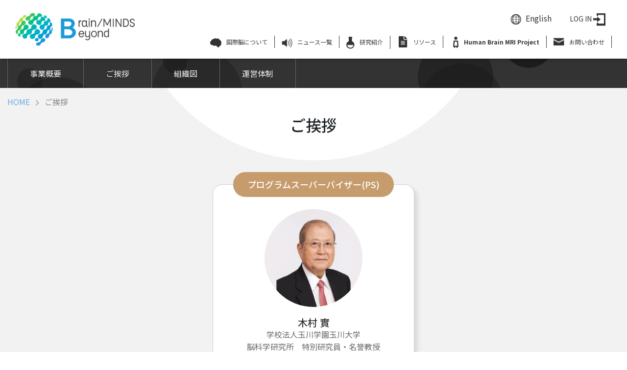

--- FILE ---
content_type: text/html; charset=UTF-8
request_url: https://brainminds-beyond.jp/ja/about/greeting.html
body_size: 24862
content:
<!doctype html>
<html lang="ja">
  <head>
    
<meta charset="utf-8">
<meta name="viewport" content="width=500, shrink-to-fit=no">
<meta name="description" content="世界の国家的プロジェクトとの連携を強化し、我が国の、ひいては世界の脳科学研究の飛躍的な発展に貢献することを目的として、平成30年6月より開始された、「戦略的国際脳科学研究推進プログラム」（国際脳）のホームページです。">
<link rel="shortcut icon" href="https://brainminds-beyond.jp/images/bmb_favicon.png">

<meta name="google-site-verification" content="8svNqXpVj7ikGLBgIu1fXWiqLtKh75XlGynA9xREy0U" />

<!-- Bootstrap core CSS -->
<link href="https://brainminds-beyond.jp/css/bootstrap.min.css" rel="stylesheet">
<link href="https://fonts.googleapis.com/css?family=Roboto" rel="stylesheet">
<link href="https://fonts.googleapis.com/css?family=Noto+Sans+JP:400,500,700&display=swap" rel="stylesheet">
<link href="https://brainminds-beyond.jp/css/style.css" rel="stylesheet">

<link rel="stylesheet" href="https://use.fontawesome.com/releases/v5.7.2/css/all.css" integrity="sha384-fnmOCqbTlWIlj8LyTjo7mOUStjsKC4pOpQbqyi7RrhN7udi9RwhKkMHpvLbHG9Sr" crossorigin="anonymous">

<!-- Global site tag (gtag.js) - Google Analytics -->
<script async src="https://www.googletagmanager.com/gtag/js?id=UA-140544405-1"></script>
<script>
  window.dataLayer = window.dataLayer || [];
  function gtag(){dataLayer.push(arguments);}
  gtag('js', new Date());

  gtag('config', 'UA-140544405-1');
</script>


<script src="https://ajax.googleapis.com/ajax/libs/jquery/3.3.1/jquery.min.js"></script>
  <script src="https://cdnjs.cloudflare.com/ajax/libs/popper.js/1.14.7/umd/popper.min.js" integrity="sha384-UO2eT0CpHqdSJQ6hJty5KVphtPhzWj9WO1clHTMGa3JDZwrnQq4sF86dIHNDz0W1" crossorigin="anonymous"></script>
  <script src="https://stackpath.bootstrapcdn.com/bootstrap/4.3.1/js/bootstrap.min.js" integrity="sha384-JjSmVgyd0p3pXB1rRibZUAYoIIy6OrQ6VrjIEaFf/nJGzIxFDsf4x0xIM+B07jRM" crossorigin="anonymous"></script>

    <title>Brain/MINDS Beyond - ご挨拶</title>
    <link href="https://brainminds-beyond.jp//css/subpage.css" rel="stylesheet">

  </head>
  <body>

  <script src="https://ajax.googleapis.com/ajax/libs/jquery/3.3.1/jquery.min.js"></script>

    <script>
$(function(){
    var url = location.href;
url = url.replace(/brainminds-beyond.jp\/ja/g,'brainminds-beyond.jp');
    $('.trans_lang_btn').attr('href',url);
});
</script>
<style>
@media (min-width: 992px){
.navbar-light .navbar-nav .nav-link {
    font-size: 12px;
    padding: 0px 14px;
}
}
</style>  

<nav class="navbar navbar-expand-lg navbar-light fixed-top">
    <div class="container">
      <a class="navbar-brand" href="https://brainminds-beyond.jp/ja/"><img src="https://brainminds-beyond.jp/img/logo.png" alt="国際脳"></a>
      <button class="navbar-toggler" type="button" data-toggle="collapse" data-target="#navbarsExample07" aria-controls="navbarsExample07" aria-expanded="false" aria-label="Toggle navigation">
        <span class="navbar-toggler-icon"></span>
      </button>
      <div class="collapse navbar-collapse" id="navbarsExample07">
        <ul class="navbar-nav mx-auto">
          <li class="nav-item">
          <a class="nav-link" href="https://brainminds-beyond.jp/ja/about/index.html"><img src="https://brainminds-beyond.jp/img/header_icon_01.png" alt="国際脳について">国際脳について</a>
          </li>
          <li class="nav-item">
            <a class="nav-link" href="https://brainminds-beyond.jp/ja/news/index.html"><img src="https://brainminds-beyond.jp/img/header_icon_02.png" alt="">ニュース一覧</a>
          </li>
          <li class="nav-item">
          <a class="nav-link" href="https://brainminds-beyond.jp/ja/research/group1/"><img src="https://brainminds-beyond.jp/img/header_icon_03.png" alt="">研究紹介</a>
          </li>
        <li class="nav-item">
            <a class="nav-link" href="https://brainminds-beyond.jp/ja/resources/"><img src="https://brainminds-beyond.jp/img/header_icon_resources.png" alt="" class="align-bottom">リソース</a>
          </li>
         <li class="nav-item">
         <a class="nav-link" href="https://hbm.brainminds-beyond.jp/ja/"><img src="https://brainminds-beyond.jp/img/header_icon_human.svg"  width="28" alt="" class="align-bottom" style="padding-right: 5px;"><b>Human Brain MRI Project</b> </a>
          </li>
          <li class="nav-item">
            <a class="nav-link" href="https://brainminds-beyond.jp/ja/contact/"><img src="https://brainminds-beyond.jp/img/header_icon_04.png" alt="" class="align-bottom">お問い合わせ</a>
          </li>

        
        </ul>
        <div class="container w_230 mr-0 ml-0 header_search_box">
          <div class="row justify-content-end">
            <div class="float-left w_130">
              <div class="cp_ipselect cp_sl01" style="border:0px;">
                <img src="https://brainminds-beyond.jp/img/header_icon_05.png" alt="国際脳英語ページ">
                <a href="" class="trans_lang_btn"  style="padding-left: 5px;">
                English
              </a>
              </div>
            </div>
          
            <div class="float-right w_100">
              <div class="header_login">
              <a href="https://brainminds-beyond.jp/staff_only/">
                  LOG IN
                  <img src="https://brainminds-beyond.jp/img/header_icon_06.png" alt="国際脳内部向けページ">
                </a>
              </div>
            </div>
          
          
          
          </div>
        <!--
          <div class="row">
            <form id="form4" action="自分のサイトURL" method="get" class="form-inline my-2 my-md-0">
              <input id="sbox4"  id="s" name="s" type="text" placeholder=""  class="form-control" aria-label="Search"/>
              <button id="sbtn4" type="submit"><img src="https://brainminds-beyond.jp/img/header_icon_07.png" alt="" class="search_icon"></button>
            </form>
          </div> -->
        
        </div><!-- container -->
      </div><!-- #navbarsExample07 -->
    </div><!-- container -->
  </nav>
<div class="sp_mode sp_nav">
    <ul class="list-group list-group-flush">
      <li class="list-group-item"><a href="https://brainminds-beyond.jp/ja/about/index.html" class="d-flex justify-content-between align-items-center">国際脳について<span class="badge badge-secondary badge-pill"><i class="fas fa-angle-right"></i></span></a></li>
      <li class="list-group-item"><a href="https://brainminds-beyond.jp/ja/news/index.html" class="d-flex justify-content-between align-items-center">ニュース一覧<span class="badge badge-secondary badge-pill"><i class="fas fa-angle-right"></i></span></a></li>
      <li class="list-group-item"><a href="https://brainminds-beyond.jp/ja/research/group1/" class="d-flex justify-content-between align-items-center">研究紹介<span class="badge badge-secondary badge-pill"><i class="fas fa-angle-right"></i></span></a></li>
      <li class="list-group-item"><a href="https://hbm.brainminds-beyond.jp/ja/" class="d-flex justify-content-between align-items-center">Human Brain MRI Project<span class="badge badge-secondary badge-pill"><i class="fas fa-angle-right"></i></span></a></li>

    <li class="list-group-item"><a href="https://brainminds-beyond.jp//contact/" class="d-flex justify-content-between align-items-center">お問い合わせ<span class="badge badge-secondary badge-pill"><i class="fas fa-angle-right"></i></span></a></li>

    <li class="list-group-item"><a href="" class="trans_lang_btn d-flex justify-content-between align-items-center">English<span class="badge badge-secondary badge-pill"><i class="fas fa-angle-right"></i></span></a></li>
      <li class="list-group-item"><a href="https://brainminds-beyond.jp/staff_only/" class="d-flex justify-content-between align-items-center">Log In<span class="badge badge-secondary badge-pill"><i class="fas fa-angle-right"></i></span></a></li>
</ul>
  </div><!-- sp_nav -->
  <div class="overray"></div>



<script>
$(function(){
  $('.navbar-toggler').click(function(){
    $('.sp_nav').toggleClass('open');
    $('.overray').toggleClass('on');
  });
  $('.overray').click(function(){
    $(this).toggleClass('on');
    $('.sp_nav').toggleClass('open');
  });
});
</script>
    
    <div id="about_wrap" class="bg_color_01 position-relative">

      <div class="sub_header_menu sub_header_menu_row_1" id="subpage_visual">
        <div class="container">
          <ul class="list-inline list-inline_1row">
            <a href="https://brainminds-beyond.jp/ja/about/" class="list-inline-item">事業概要</a>
            <a href="https://brainminds-beyond.jp/ja/about/greeting.html" class="list-inline-item">ご挨拶</a>
            <a href="https://brainminds-beyond.jp/ja/about/structure.html" class="list-inline-item">組織図</a>
            <a href="https://brainminds-beyond.jp/ja/about/organization.html" class="list-inline-item">運営体制</a>
          </ul>
        </div><!-- container -->
      </div><!-- sub_header_menu -->
      <script src="https://brainminds-beyond.jp/js/particles.js"></script>
      <script src="https://brainminds-beyond.jp/js/subpage_setting.js"></script>


      <div class="about_svg_bg position-absolute">
          <svg version="1.1" xmlns="http://www.w3.org/2000/svg" xmlns:xlink="http://www.w3.org/1999/xlink" x="0px" y="0px" viewBox="0 0 639.2 157.9" style="overflow:scroll;enable-background:new 0 0 639.2 157.9;" xml:space="preserve">
          <style type="text/css">
          .st0{fill:#FFFFFF;}
          </style>
          <defs>
          </defs>
          <g>
          <path class="st0" d="M0,0c73.5,96,189.3,157.9,319.6,157.9C449.9,157.9,565.7,96,639.2,0H0z"></path>
          </g>
          </svg>
        </div>

      <div class="container position-relative pt-3">
        <div class="bread_nav">
          <ul class="list-inline">
            <li class="list-inline-item">
              <a href="https://brainminds-beyond.jp/ja/">HOME</a>
            </li>
            <li class="list-inline-item">
              <img src="https://brainminds-beyond.jp/img/bread_arrow.png" alt="">
            </li>
            <li class="list-inline-item">
                ご挨拶
            </li>
          </ul>
        </div><!-- bread_nav パンくず -->
      </div><!-- container -->
    
   

      <div class="pb-4">
        <div class="container">
        <div class="greeting_title text-center position-relative">
            <h2>ご挨拶</h2>
          </div>
        
          <div class="position-relative">
            <div class="about_layout mx-auto">

                <div class="d-flex flex-row align-items-center justify-content-center flex-wrap">
	<div class="greeting_card">
		<h3 class="greeting_color_1 greeting_card_title">
			プログラムスーパーバイザー(PS)</h3>
		<div class="greeting_card_img">
			<img alt="kimura.png" class="rounded-circle" src="https://brainminds-beyond.jp/about/images/kimura.png" /></div>
		<!-- greeting_card_img -->
		<div class="greeting_card_info">
			<h3>
				木村&nbsp;實</h3>
			<p>
				学校法人玉川学園玉川大学<br />
				脳科学研究所　特別研究員・名誉教授<br />
				/ 京都府立医科大学　名誉教授</p>
		</div>
		<!-- greeting_card_info -->
		<div class="greeting_card_text">
			<p>
				「戦略的国際脳科学研究推進プログラム」は、欧米の国家的プロジェクトとの連携を強化し、 我が国の、ひいては世界の脳科 学研究の飛躍的な発展に貢献することを目的として、 2018年度 より開始いたしました。技術革新を足掛かりに、 全国の様々な研究拠点と国内外との連携によって、人間の「心」を脳の分子や回路レベルで理解し、 アルツハイマー病、統合失調症等の精神・ 神経疾患の診断や治療へとつながることを期待しております。</p>
		</div>
		<!-- greeting_card_text --></div>
	<!-- greeting_card --></div>
<div class="d-flex flex-row align-items-start justify-content-between flex-wrap">
	<div class="greeting_card" style="margin-top: 0px;">
		<h3 class="greeting_color_2 greeting_card_title">
			プログラムオフィサー(PO)</h3>
		<div class="greeting_card_img">
			<img alt="ootsuka.png" class="rounded-circle" src="https://brainminds-beyond.jp/about/images/ootsuka.png" /></div>
		<!-- greeting_card_img -->
		<div class="greeting_card_info">
			<h3>
				大塚 稔久</h3>
			<p>
				国立大学法人山梨大学<br />
				大学院総合研究部<br />
				教 授</p>
		</div>
		<!-- greeting_card_info -->
		<div class="greeting_card_text">
			<p>
				国際脳は、最先端イメージング、霊長類比較研究ならびにAI研究の各分野で活躍する研究者が参画し、 欧米や我が国を含むアジア諸国でスタートしている大型の脳科学研究との連携に資するような日本初の成果を目指します。 本プログラムの推進を通して、国民の皆様の脳科学に対する期待に応えられるように、プログラムオフィサーとしての責務を果たす所存です。 皆様のご理解とご支援をよろしくお願いいたします。</p>
		</div>
		<!-- greeting_card_text --></div>
	<!-- greeting_card -->
	<div class="greeting_card" style="margin-top: 0px;">
		<h3 class="greeting_color_2 greeting_card_title">
			プログラムオフィサー(PO)</h3>
		<div class="greeting_card_img">
			<img alt="kimura.png" class="rounded-circle" src="https://brainminds-beyond.jp/about/images/_MG_0517-35.png" /></div>
		<!-- greeting_card_img -->
		<div class="greeting_card_info">
			<h3>
				神庭&nbsp;重信</h3>
			<p>
				国立大学法人九州大学<br />
				名誉教授</p>
		</div>
		<!-- greeting_card_info -->
		<div class="greeting_card_text">
			<p>
				小児期から老年期にわたり、多くの方が発達障害、統合失調症、うつ病、アルツハイマー病などの精神・神経疾患を抱え、生活の質が大きく損なわれています。これらの疾患の解明と画期的な治療法の開発が希求されています。本プロジェクトのねらいは、国内はもとより、国際的にも脳科学研究を連携させることで、飛躍的な成果を生み出すことです。精神医学を専門とするプログラムオフィサーとして、この画期的な企画の推進に貢献したいと思います。</p>
		</div>
		<!-- greeting_card_text --></div>
	<!-- greeting_card -->
	<div class="greeting_card" style="margin-top: 0px;">
		<h3 class="greeting_color_2 greeting_card_title">
			プログラムオフィサー(PO)</h3>
		<div class="greeting_card_img">
			<img alt="matsuda.png" class="rounded-circle" src="https://brainminds-beyond.jp/about/images/matsuda.png" /></div>
		<!-- greeting_card_img -->
		<div class="greeting_card_info">
			<h3>
				松田 哲也</h3>
			<p>
				学校法人玉川学園<br />
				玉川大学 脳科学研究所 / 大学院脳科学研究科<br />
				教 授</p>
		</div>
		<!-- greeting_card_info -->
		<div class="greeting_card_text">
			<p>
				国際脳は、国際的視点に立った脳科学研究の推進を目指しています。 本プロジェクトを成功させるには、国際連携を積極的に進め、独創性が高く、 世界的に注目される研究を推進することが重要であると考えています。 そのためには、様々な分野の研究者を動員しオールジャパン体制でプロジェクトを推進することが必要となります。 プログラムオフィサーとしてその責務を果たしていく所存でございます。</p>
		</div>
		<!-- greeting_card_text --></div>
	<!-- greeting_card --></div>

                
            </div><!-- about_layout -->
          </div><!-- position-relative -->
        </div><!-- container -->
      </div><!-- border_bt_wrap -->
    
    
    


    </div><!-- #news_list_wrap -->
  
  <input type="hidden" id="pageid" value="4491" />
<input type="hidden" id="blogid" value="34" />

<footer>
  <div class="container pc_mode_footer position-relative">
    <div class="foot_arrow position-absolute">
      <img class="mb-2" src="https://brainminds-beyond.jp/img/bmb_foot_arrow.png" alt="">
    </div><!-- foot_arrow -->
    <div class="row">
      <div class="col-md-4 col-md">
        <a href="https://brainminds-beyond.jp/"><img class="mb-2" src="https://brainminds-beyond.jp/img/logo.png" alt=""></a>
        <a href="https://www.amed.go.jp/" target="_blank"><img class="mb-2" src="https://brainminds-beyond.jp/img/AMED_logo.png" alt=""></a>
      </div>
      
      <div class="col-md-5 col-md">
        <div class="row" id="link_list_wrap">
          <div class="col-4 col-md">
            <div class="link_block">
                <ul class="list-unstyled">
                  <li class="main">国際脳について</li>
                  <li><a href="https://brainminds-beyond.jp/ja/about/">事業概要</a></li>
                  <li><a href="https://brainminds-beyond.jp/ja/about/greeting.html">ご挨拶</a></li>
                  <li><a href="https://brainminds-beyond.jp/ja/about/structure.html">組織図</a></li>
                <li><a href="https://brainminds-beyond.jp/ja/about/structure.html">運営体制</a></li>
                </ul>
            </div>
            <div class="link_block">
                <ul class="list-unstyled">
                  <li class="main">ニュース</li>
                  <li><a href="https://brainminds-beyond.jp/ja/news/">ニュース一覧</a></li>
                </ul>
            </div>
            
          </div>
          <div class="col-4 col-md">
          
            <div class="link_block">
                <ul class="list-unstyled">
                  <li class="main">研究紹介</li>
                  <li><a href="https://brainminds-beyond.jp/ja/research/group1/">グループ1</a></li>
                  <li><a href="https://brainminds-beyond.jp/ja/research/group2/">グループ2</a></li>
                  <li><a href="https://brainminds-beyond.jp/ja/research/group3/">グループ3</a></li>
                  <li><a href="https://brainminds-beyond.jp/ja/research/innovative/">個別研究</a></li>
                  <li><a href="https://brainminds-beyond.jp/ja/research/task_list/">課題一覧</a></li>
                </ul>
            </div>
          <div class="link_block">
                <ul class="list-unstyled">
                  <li class="main">リソース</li>
                  <li><a href="https://brainminds-beyond.jp/ja/resources">リソース一覧</a></li>
                </ul>
            </div>
          
          </div>

          <div class="col-4 col-md">
              <div class="link_block">
                  <ul class="list-unstyled">
                    <li class="main">その他</li>
                  <li><a href="mailto:bmb-web@nips.ac.jp">お問い合わせ</a></li>
                    <li><a href="https://brainminds-beyond.jp/ja/sitemap.html">サイトマップ</a></li>
                    <li><a href="https://brainminds-beyond.jp/ja/sitepolicy.html">サイトポリシー</a></li>
                    <li><a href="https://brainminds-beyond.jp/ja/link.html">リンク</a></li>
                  </ul>
              </div>
            </div>


        </div>
      </div>
      <div class="col-md-3 col-md text-left">
        <div class="float-right f_right_box">
            <a href="https://bm1.brainminds.jp/" target="_blank"><img class="mb-4" src="https://brainminds-beyond.jp/img/Brain_MINDS.png" alt=""></a>
            <a href="http://www.internationalbraininitiative.org/" target="_blank"><img class="mb-4" src="https://brainminds-beyond.jp/img/IBI.png" alt=""></a>
        <a href="https://brainminds-beyond.jp/global_news/ja/" target="_blank"><img class="mb-4" src="https://brainminds-beyond.jp/img/NBPGN.png" alt=""></a>
        
        <a href="https://brainminds-beyond.jp/noukoko-sympo2022/" target="_blank"><img class="mb-4" src="https://brainminds-beyond.jp/images/noukoko-sympo2022_2.png" alt=""></a>
       

        </div>
      </div>

    </div>
    <div class="row">
        <div class="col-12 text-center f_robo" id="footer_copy">
            © Brain/MINDS Beyond All Rights Reserved.
        </div>
    </div>

  </div>





<div class="container position-relative">
  <div class="foot_arrow position-absolute sp_mode_footer">
    <img class="mb-2" src="https://brainminds-beyond.jp/img/bmb_foot_arrow.png" alt="">
  </div><!-- foot_arrow -->
  <ul class="accordion1 sp_mode_footer">
    <li>
        <p class="">国際脳について</p>
        <ul class="inner">
            <li class=""><a href="https://brainminds-beyond.jp/ja/about/">事業概要</a></li>
            <li class=""><a href="https://brainminds-beyond.jp/ja/about/greeting.html">ご挨拶</a></li>
            <li class=""><a href="https://brainminds-beyond.jp/ja/about/structure.html">組織図</a></li>
            <li><a href="https://brainminds-beyond.jp/ja/about/structure.html">運営体制</a></li>
        </ul>
    </li>
    <li>
        <p class="">ニュース</p>
        <ul class="inner">
            <li class=""><a href="https://brainminds-beyond.jp/ja/news/">ニュース一覧</a></li>
        </ul>
    </li>
    <li>
        <p class="">研究紹介</p>
        <ul class="inner">
            <li class=""><a href="https://brainminds-beyond.jp/ja/research/group1/">研究グループ1</a></li>
            <li class=""><a href="https://brainminds-beyond.jp/ja/research/group2/">研究グループ2</a></li>
            <li class=""><a href="https://brainminds-beyond.jp/ja/research/group3/">研究グループ3</a></li>
            <li class=""><a href="https://brainminds-beyond.jp/ja/research/innovative/">個別研究</a></li>
            <li class=""><a href="https://brainminds-beyond.jp/ja/research/task_list/">課題一覧</a></li>
        </ul>
    </li>
    <li>
        <p class="">その他</p>
        <ul class="inner">
        <li class=""><a href="mailto:bmb-web@nips.ac.jp">お問い合わせ</a></li>
            <li class=""><a href="https://brainminds-beyond.jp/ja/sitemap.html">サイトマップ</a></li>
            <li class=""><a href="https://brainminds-beyond.jp/ja/sitepolicy.html">サイトポリシー</a></li>
            <li class=""><a href="https://brainminds-beyond.jp/ja/link.html">リンク</a></li>
        </ul>
    </li>
  </ul><!-- sp_mode_footer -->
  <div class="sp_mode_footer">
    <div class="sp_bnr_sec">

      <div class="d-flex justify-content-between align-items-center mt-3 mb-3">
        <div class="sp_bnr">
            <a href="https://brainminds-beyond.jp/"><img class="" src="https://brainminds-beyond.jp/img/logo.png" alt=""></a>
        </div><!-- sp_bnr -->
        <div class="sp_bnr">
            <a href="https://www.amed.go.jp/" target="_blank"><img class="" src="https://brainminds-beyond.jp/img/AMED_logo.png" alt=""></a>
        </div><!-- sp_bnr -->
      </div><!-- flex -->

      <div class="sp_bnr_100 text-center">
        <a href="https://bm1.brainminds.jp/" target="_blank"><img class="" src="https://brainminds-beyond.jp/img/Brain_MINDS.png" alt=""></a>
      </div><!-- sp_bnr_100 -->
      <div class="sp_bnr_100 text-center">
        <a href="http://www.internationalbraininitiative.org/" target="_blank"><img class="" src="https://brainminds-beyond.jp/img/IBI.png" alt=""></a>
      </div><!-- sp_bnr_100 -->
      <div class="sp_bnr_100 text-center">
      <a href="https://brainminds-beyond.jp/global_news/ja/" target="_blank"><img class="" src="https://brainminds-beyond.jp/img/NBPGN.png" alt=""></a>
      </div><!-- sp_bnr_100 -->
    
    <div class="sp_bnr_100 text-center">
     <a href="https://brainminds-beyond.jp/noukoko-sympo2022/" target="_blank"><img class="mb-4" src="https://brainminds-beyond.jp/images/noukoko-sympo2022_2.png" alt=""></a>
      </div><!-- sp_bnr_100 -->
    
    
    </div><!-- sp_bnr_sec -->
  </div><!-- sp_mode_footer -->
  <p class="copyright_sp">© Brain/MINDS Beyond All Rights Reserved.</p>
</div><!-- container -->
  <script>
    $(function(){
  
      //.accordion1の中のp要素がクリックされたら
      $('.accordion1 p').click(function(){
        //クリックされた.accordion1の中のp要素に隣接するul要素が開いたり閉じたりする。
        $(this).next('ul').slideToggle();
      });
    
      $('.foot_arrow').click(function(){
        $('html, body').animate({scrollTop:0});
      });
    });
  </script>
</footer>
</body>
</html>


--- FILE ---
content_type: text/css
request_url: https://brainminds-beyond.jp/css/style.css
body_size: 8361
content:
a:hover{
  text-decoration: none;
  opacity: .7;
}
.w_100{
  width: 100px;
}
.w_130{
  width: 130px;
}
.w_230{
  width: 230px;
}
.w_50p{
  width: 50%;
}
.w_100p{
  width: 100%;
}
.mt_30{
  margin-top: 30px;
}
.mt_70{
  margin-top: 70px;
}
.pb_90{
  padding-bottom: 90px;
}
.p_50_0{
  padding: 50px 0px !important;
}
.p_0_50{
  padding: 0px 50px !important;
}
a{
  text-decoration: none;
}
nav{
  height:120px;
  background-color: #fff;
  z-index:3;
  font-size: 16px;
  color:#808080;
}
img {
    max-width: 100%;
}
.navbar-light .navbar-nav .nav-link {
  color:#333333;
  border-right: 1px solid #333333;
  line-height: 25px;
  padding: 0px 1.5vw;
  font-size: 1vw;
}
/* 992px以上の時のヘッダー */
@media (min-width: 992px){
  .navbar-light .navbar-nav .nav-link {
    font-size: 12px;
    padding: 0px 22px;
  }
}
.navbar-light .navbar-nav .nav-link img{
  max-height: 25px;
  padding-right: 10px;
}
body{
  height:100%;
}
/* ---- reset ---- */
body {
  margin: 0;
  padding-top: 120px;
  font: normal 75% 'Noto Sans JP','Noto Sans Japanese','游ゴシック体', 'Yu Gothic', 'YuGothic', 'ヒラギノ角ゴシック Pro', 'Hiragino Kaku Gothic Pro', 'メイリオ', 'Meiryo', 'Osaka', 'ＭＳ Ｐゴシック', 'MS PGothic', sans-serif;
}

.f_robo{
  font-family: 'Roboto', sans-serif;
}


@media (min-width: 576px){
  .container {
    max-width: 540px;
  }
  }
  @media (min-width: 768px){
  .container {
    max-width: 720px;
  }
  }
  @media (min-width: 992px){
  .container {
    max-width: 960px;
  }
  }
  @media (min-width: 1200px){
  .container {
    max-width: 1400px;
  }
  }

footer{
  background-color: #fff;
  position: relative;
  padding-top:75px;
  /* margin-top: 90px; */
}
#footer_copy{
  padding:25px;
  font-size:14px;
  color:#B3B3B3;
}
footer .link_block{
  border-left:4px solid #0097D9;
  padding-left:10px;
  margin-bottom: 50px;
}
footer ul{
  display: flex;
  flex-direction: column;
  flex-flow: column nowrap;
}
footer ul li{
  font-size: 16px;
  line-height: 1.1;
  padding-bottom: 16px;
}
footer ul li:last-child{
  padding-bottom: 0px;
}
footer li a{
  color:#808080;
}
footer li a:hover{
  opacity:0.8;
  color:#0097D9;
}
footer li.main a{
  color:#0097D9;
}
footer li.main{
  color:#0097D9;
}
footer a:hover{
  text-decoration: none;
}
#link_list_wrap{
  display: flex;
  flex-wrap: wrap;
}
footer .f_right_box{
  display:inline-grid;
}



/*******************
フリーワード検索フォームスタイル
*******************/
#form4{
  position:relative;
  max-width:300px;	
  margin-bottom:20px;
  padding-right: 41px;
}
#sbox4{
  height:40px;
  padding:0 10px; 
  border-radius: 15px 0 0 15px;
  outline:0;
  background:#e6e6e6;
  width: 190px;
  font-size: 16px;
}
#sbtn4{
  height:40px;
  width:40px;	
  position:absolute; 
  right: -1px; 
  top:0;
  background:#808080;
  color:#fff;
  border:none;
  border-radius:0 15px 15px 0;
}
#sbtn4 .search_icon{
  width:18px;	
  position:absolute;
  top:0;
  left:0;
  right: 0;
  bottom: 0;
  display: block;
  margin: auto;
}
#sbtn4:hover{
  color:#888;
}
/*******************
言語切り替えSelectBoxスタイル
*******************/
.cp_ipselect {
	overflow: hidden;
	width: 100%;
	margin: 10px 0 17px;
	text-align: center;
}
.cp_ipselect select {
	width: 95px;
	padding-right: 1em;
	cursor: pointer;
	text-indent: 0.01px;
	text-overflow: ellipsis;
	border: none;
	outline: none;
	background: transparent;
	background-image: none;
	box-shadow: none;
	-webkit-appearance: none;
  appearance: none;
  font-size: 14px;
}
.cp_ipselect select::-ms-expand {
    display: none;
}
.cp_ipselect.cp_sl01 {
	position: relative;
	border-radius: 2px;
  background: #ffffff;
  border-right: 1px solid #808080;
}
.cp_ipselect.cp_sl01 a{
color:#333333;
}
.cp_ipselect.cp_sl01 select {
	padding: 2.5px 0 2.5px 0;
	color: #666666;
}
.header_login{
  margin: 8px 0;
  text-align: center;
}
.header_login a{
  text-decoration: none;
  color: #333333;
  font-size: 14px;
  vertical-align: middle;
}


/******************************
パンくずリスト
******************************/
.bread_nav{
  position: relative;
  z-index: 1;
}

.bread_nav li,
.bread_nav li a{
  font-size: 16px;
}
.bread_nav li a{
  color: #6aaae4;
}
.bread_nav li{
  color: #808080;
}

/******************************
ページ背景色
******************************/
.bg_color_01{
  background-color: #f2f2f2;
}











/******************************
スマホ
******************************/

@media (max-width: 1400px){
  #navbarsExample07{
    display: flex;
    flex-wrap: wrap-reverse;
    justify-content: flex-end;
  }
  .header_search_box{
    width: 100%;
    display: flex;
    justify-content: flex-end;
    padding: 0;
    margin-bottom: 15px;
  }
  .header_search_box .row{
    margin: 0;
    margin-left: 15px;
  }
  #form4 {
    align-items: end;
  }
  .navbar-nav{
    justify-content: flex-end;
margin-left: 0!important;
    margin-right: 0!important;
  }
  #sbox4 {
    height: 35px;
    width: 150px;
  }
  #sbtn4 {
    height: 35px;
  }
  .header_login {
    margin: 5px 0;
  }
  .cp_ipselect {
    margin: 5px 0px;
  }
}

@media (max-width: 991px){
  #navbarsExample07 {
      display: none;
  }
}




.sp_mode_footer li {
        padding-bottom: 0px;
    }
    .sp_mode_footer li p{
      margin:0;
    }
    .sp_mode_footer .inner{
      padding:0;
    }
    .accordion1{background-color:#333333;color:#ffffff;}
    .accordion1 p{color:#ffffff;}
    .accordion1 li{border-bottom:1px solid #ffffff;}
    .accordion1 a{color:rgb(102, 102, 102);}
    .accordion1 {text-align: center;}
    .accordion1 .inner {display: none;}
    .accordion1 p{cursor: pointer; padding: 20px 0;}
    .accordion1 .inner{background-color:#ffffff;color:#333333;}
    .accordion1 .inner li{padding: 20px 0;border-bottom:1px solid #333333;}
    .accordion1 .inner li:last-of-type{border: none;}
    .accordion1 li:last-of-type .inner li:last-of-type{border-bottom:1px solid #333333;}
    .accordion1 .inner li{list-style:none;}
    .sp_mode_footer{
        display:none;
        list-style: none;
        padding:0;
        margin:0;
    }
    .sp_bnr{
      width:45%;
    }
    .sp_bnr img{
      width:100%;
    }
    .sp_bnr_100{
      width:100%;
      margin:25px 0;
    }
    .sp_bnr_100:last-of-type{
      margin-bottom:0;
    }
    .sp_bnr_100 img{
      /* width:60%; */
    }
    .copyright_sp{
      padding: 25px;
      font-size: 14px;
      color: #B3B3B3;
      text-align: center;
    }
.copyright_sp{
        display:none;
      }
    @media (max-width: 991px){
      .pc_mode_footer{
        display:none;
      }
      .sp_mode_footer{
        display:block;
      }
      .copyright_sp{
        display:block;
      }
      
    }

  .sp_nav {
    width: 312px;
    height: 100%;
    transition: all 0.2s;
    transform: translate(312px);
    position: fixed;
    top: 0;
    right: 0;
    z-index: 1000;
    background-color: #FFF;
    z-index:10;
  }
.sp_nav.open {
    transform: translate(0); 
  }
  .sp_nav ul{
    padding-top:120px;
  }
  .sp_nav ul li{
    list-style:none;
  }
  .sp_nav ul li a{
    font-size:18px;
    line-height:2;
    color:#333333;
  }
  .overray{
    width:100vw;
    height:100vh;
    background-color:rgb(0,0,0,0.7);
    z-index:2;
    position:fixed;
    top:0;
    display:none;
  }
  .overray.on{
    display:block;
  }


.foot_arrow{
  top:-120px;
  right:0;
  z-index:1;
}
.foot_arrow:hover{
  cursor: pointer;
}



.mb-6, .my-6 {
    margin-bottom: 5rem!important;
}
.mt-6, .my-6 {
    margin-top: 5rem!important;
}
.other_layout{
font-size: 16px;
}
.other_layout ul li{
  line-height: 1.9;
  font-size: 16px;
  list-style: none;
}


#float-box {
    position: absolute;
margin-left: 0;
    display: block;
z-index: 999;
    top: 16vw;
right:-500px;
}
#float-box .card{
       border-radius: 0px;
    border-top-left-radius: 10px;
    border: 1px solid #999;
    border-right: 0px;
    border-bottom-left-radius: 10px;

}
#float-box .card-body{
    padding: 15px;
}

#float-box .card .card-title {
       font-size: 1.2vw;
    color: #555;
    font-weight: bold;
}

#float-box p{
     font-size: 1vw;
    color: #555;
}
#float-box .card-header {
font-size: 1.4vw;
}
#float-box .btn {
font-size: 1vw;
}


.fixed-top {
    box-shadow: 0 8px 5px -6px rgba(0,0,0,.3);
}


@media (max-width: 991px){
 #float-box {
      display: none;
  }
}

--- FILE ---
content_type: text/css
request_url: https://brainminds-beyond.jp//css/subpage.css
body_size: 25612
content:
/* ---- particles.js container ---- */
#subpage_visual{
  width:100%;
  height:180px;
  margin:0 auto;
  background-color:#333333;
  position: relative;
}
#subpage_visual.sub_header_menu{
  height: auto; 
}

#subpage_visual h1{
  position: absolute;
  top: 60px;
  right: 0;
  left: 0;
  bottom: 0;
  margin: auto;
  color: #ffffff;
  text-align: center;
  font-weight: 200;
  font-size: 30px;
  z-index: 1;
  line-height: 1;
}
#subpage_visual h1 span{
  color: #b3b3b3;
  font-size: 16px;
}
#subpage_visual .container{
  /*position: absolute;*/
left:0;right:0;
    position: relative;
    z-index: 1;
}

/* ---- particles.js container ---- */

.card_bg{
  width: 80%;
  max-width: 1120px;
  position: relative;
  min-width: 0;
  word-wrap: break-word;
  background-color: #fff;
  background-clip: border-box;
  border: 1px solid #cccccc;
  border-radius: 20px;
  box-shadow: 7px 7px 10px 0px rgba(0,0,0,0.1);
  margin-bottom: 70px;
}
.card_bg_wide{
  width: 100%;
  max-width: 1400px;
  position: relative;
  min-width: 0;
  word-wrap: break-word;
  background-color: #fff;
  background-clip: border-box;
  border: 1px solid #cccccc;
  border-radius: 20px;
  box-shadow: 7px 7px 10px 0px rgba(0,0,0,0.1);
  margin-bottom: 70px;
  box-sizing: border-box;
    padding: 50px 3vw;
}
.news_list{
  display: none;
}
.news_tab{
  text-align: center;
  position: absolute;
  margin: 0 auto;
  left: 0;
  right: 0;
  top: -30px;
}
.news_tab li{
  background-color: #ffffff;
  color: #b3b3b3;
  border: 1px solid #b3b3b3;
  border-radius: 30px;
  padding: 16px 0;
  max-width: 200px;
  width: 20%;
  font-size: 18px;
}
.news_tab li.active{
  background-color: #333333;
  color: #ffffff;
  border: 1px solid #333333;
}
.news_tab li:hover{
  cursor: pointer;
  opacity: .7;
}
.news_box .news_content{
  min-height: 55px;
  border-bottom: 1px dashed #cccccc;
}
.news_box .news_content:last-of-type{
  border-bottom: none;
}
.news_box .news_content a{
  padding: 20px 18px;
}
.news_box .news_content a .content_date{
  width:  122px;
  text-align: center;
  color: #808080;
  font-size: 17px;
}
.news_box .news_content a .content_txt{
  font-size: 18px;
  color: #6aaae4;
  padding: 0 22px;
  max-width: 738px;
}
.news_box .news_content a .content_txt p{
  margin: 5px 0;
}
.news_box .news_content a .content_cat{
  width: 180px;
  text-align: center;
  border-radius: 35px;
  color: #ffffff;
  font-size: 18px;
  padding: 6px 0;
}
.news_box .news_content a .content_cat.cat_color_01{
  background-color: #52919a;
}
.news_box .news_content a .content_cat.cat_color_02{
  background-color: #c69c6d;
}
.news_box .news_content a .content_cat.cat_color_03{
  background-color: #ac3964;
}

.news_box .news_content a .content_cat.others{
  background-color: #52919a;
}
.news_box .news_content a .content_cat.outcomes{
  background-color: #c69c6d;
}
.news_box .news_content a .content_cat.event{
  background-color: #ac3964;
}
.news_box .news_content a .content_cat.resources{
  background-color: #529a59;
}

.news_box .news_content span{
  padding: 20px 18px;
}
.news_box .news_content span .content_date{
  width:  122px;
  text-align: center;
  color: #808080;
  font-size: 17px;
}
.news_box .news_content span .content_txt{
  font-size: 18px;
  color: #808080;
  padding: 0 22px;
  max-width: 738px;
}
.news_box .news_content span .content_txt p{
  margin: 5px 0;
}
.news_box .news_content span .content_cat{
  width: 180px;
  text-align: center;
  border-radius: 35px;
  color: #ffffff;
  font-size: 18px;
  padding: 6px 0;
}
.news_box .news_content span .content_cat.cat_color_01{
  background-color: #52919a;
}
.news_box .news_content span .content_cat.cat_color_02{
  background-color: #c69c6d;
}
.news_box .news_content span .content_cat.cat_color_03{
  background-color: #ac3964;
}

.news_box .news_content span .content_cat.others{
  background-color: #52919a;
}
.news_box .news_content span .content_cat.outcomes{
  background-color: #c69c6d;
}
.news_box .news_content span .content_cat.event{
  background-color: #ac3964;
}
.news_box .news_content span .content_cat.resources{
  background-color: #529a59;
}












.archive_list{
  width: 230px;
}
.archive_list ul{
  padding: 0;
}
.archive_list li{
  border: 1px solid #cccccc;
  text-align: center;
  list-style: none;
}
.archive_list li a{
  display: block;
  width: 100%;
  height: 100%;
  color: #666666;
  font-size: 18px;
  padding: 1rem 0;
  background-color: #ffffff;
}
.archive_list li.active{
  border: 1px solid #333333;
}
.archive_list li.active a{
  background-color: #333333;
  color: #ffffff;
}



.news_single{
  padding-bottom: 40px;
  color: #666666;
}
.news_single_cat_row{
  margin-top: 40px;
}
.news_single_cat_row .news_single_cat{
  color: #ffffff;
  text-align: center;
  border-radius: 0 35px 35px 0;
  font-size: 18px;
  padding: 16px 60px;
}
.news_single_cat_row .news_single_date{
  color: #808080;
  font-size: 18px;
  margin-left: 25px;
}
.news_single h1,
.news_single h2,
.news_single h3,
.news_single h4{
  font-weight: normal;
}
.news_single h1{
  padding: 64px 6%;
  color: #4d4d4d;
  font-size: 30px;
  margin: 0;
  color: #4d4d4d;
}
.news_single h2{
  border-bottom: 1px solid #cccccc;
  padding: 0 6%;
  position: relative;
  font-size: 24px;
  line-height: 40px;
  color: #333333;
}
.news_single h2::before{
  position: absolute;
  content: "";
  left: 0;
  bottom: 0;
  width: 35px;
  height: 100%;
}
.news_single h3{
  border-bottom: 1px dashed #cccccc;
  margin: 0 6%;
  font-size: 24px;
  color: #999999;
  line-height: 1.4;
  padding-bottom: 5px;
}
.news_single h4{
  margin: 0 6%;
  font-size: 16px;
  color: #999999;
  line-height: 1.9;
  padding-top: 30px;
}
.news_single .article_block{

  background-color: #fff;
  padding:20px 0;
margin: 22px 6%;
    border: 1px solid #ccc;
    border-radius: 10px;

}
.news_single .article_block h4{
  margin: 0 6%;
  font-size: 16px;
  color: #999999;
  line-height: 1.9;
  padding-top: 10px;
}
.news_single .article_block p{
  margin-top:0;
}
.news_single p{
  font-size: 16px;
  color: #666666;
  margin: 22px 6%;
  line-height: 1.9;
}
.news_single ul{
  margin: 25px 6%;
  padding: 0;
}
.news_single ul li{
  line-height: 1.9;
  font-size: 16px;
  padding-left:1em;
  text-indent:-1em;
  list-style: none;
}
.news_single ol {
    font-size: 14px;
    color: #666666;
    margin: 22px 6%;
    line-height: 1.9;
    padding-inline-start: 25px;
}
.news_single.others .news_single_cat_row .news_single_cat{
  background-color: #52919a;
}
.news_single.others h2::before{
  background-color: #52919a;
}
.news_single.others h4{
  color: #52919a;
}
.news_single.outcomes .news_single_cat_row .news_single_cat{
  background-color: #c69c6d;
}
.news_single.outcomes h2::before{
  background-color: #c69c6d;
}
.news_single.outcomes h4{
  color: #c69c6d;
}
.news_single.event .news_single_cat_row .news_single_cat{
  background-color: #c69c6d;
}
.news_single.event h2::before{
  background-color: #c69c6d;
}
.news_single.event h4{
  color: #c69c6d;
}
.news_single.resources .news_single_cat_row .news_single_cat{
  background-color: #529a59;
}
.news_single.resources h2::before{
  background-color: #529a59;
}
.news_single.resources h4{
  color: #529a59;
}




#about_wrap .archive_list{
  right: 0;
  top: 0;
}
.about_layout h1{
  margin: 35px auto;
  text-align: center;
}
.about_layout p{
  /*width: 57%;*/
  max-width: 1200px;
  font-size: 18px;
  line-height: 2;
  color: #666666;
  margin: 10px auto 10px;
}
.accordion1 p {
    color: #ffffff;
}

    
.about_layout p.mt60{
  margin-top: 60px;
}
.about_layout p.mb95{
  margin-bottom: 95px;
}
.border_bt_wrap{
  border-bottom: 1px solid #808080;
}


.sub_header_menu{
  background-color: #333333;
}
.sub_header_menu ul a:first-of-type{
  border-left: 1px solid #666666;
}
.sub_header_menu ul{
  font-size: 0;
  margin:0;
}
.sub_header_menu ul a.list-inline-item{
  color: #f2f2f2;
  text-align: center;
  font-size: 16px;
  padding: 18px 45px;
  border-right: 1px solid #666666;
  height: 60px;
  box-sizing: border-box;
  margin-right: 0;
}


.sub_header_menu ul a.list-inline-item:hover{
  border-bottom: 8px solid #999999;
  text-decoration: none;
}

.grouppage_title_style{
  flex-direction: column;
}
.grouppage_title_style p{
  margin: 0;
}
.grouppage_title_style .group_name{
  width:253px;
  font-size: 26px;
  color: #ffffff;
  padding: 21px 0;
}
.grouppage_title_style.innovative .group_name {
    width: 253px;
    font-size: 24px;
    color: #ffffff;
    padding: 0px ; 
    line-height: 1.0;
}
.grouppage_title_style .group_title{
  background-color: #ffffff;
  font-size: 26px;
  color: #4d4d4d;
  padding-left: 34px;
  flex: 1;
  min-height: 84px;  
}

.group_subtitle{
  text-align: center;
}
.group_subtitle .circle{
  border-radius: 40px;
  width: 80px;
  height: 80px;
  color: #ffffff;
  font-size: 28px;
  margin: 30px auto;
}
.group_subtitle p{
  font-size: 24px;
  color: #808080;
  line-height: 1.6;
}
.study_content{
  flex:1;
}
.study_title{
  margin-top: -80px;
  margin-left: -20px;
  margin-bottom: 20px;
  margin-right: -20px;
position: static !important;
}
.study_title h2{
  color: #ffffff;
  border-radius: 20px;
  padding: 14px 20px;
  font-size: 22px;
  background-color: #79a4a7;
  display: inline-block;
}
.core_organization_title {
  margin-top: -80px;
  margin-left: -20px;
  margin-bottom: 20px;
  margin-right: -20px;
position: static !important;
}
.core_organization_title h2{
  color: #ffffff;
  border-radius: 20px;
  padding: 14px 20px;
  font-size: 22px;
  background-color: #C69C6D;
  display: inline-block;
}

.study_content.noimg .study_content_profile{
  width: 450px;
}
.study_content.noimg .study_content_text{
  flex: 1;
}
.study_content.noimg .study_content_text p{
  padding-right: 0;
}



.link_btn{
  color: #fff;
  background-color: #d79300;
  font-size: 14px;
  padding: 10px 20px;
  border-radius: 40px;
  box-shadow: 1px 1px 2px 0px rgba(0,0,0,0.3);
  transition: all 0.2s linear;
  display: inline-block;
}
.link_btn:hover{
  box-shadow: 3px 3px 6px 0px rgba(0,0,0,0.3);
  color: #fff;
  text-decoration: none;
}

.about_link_btn {
    color: #fff;
    background-color: #9bb49b;
    font-size: 14px;
    padding: 10px 20px;
    border-radius: 40px;
    box-shadow: 1px 1px 2px 0px rgba(0,0,0,0.3);
    transition: all 0.2s linear;
    display: inline-block;
}

.about_link_btn:hover{
  box-shadow: 3px 3px 6px 0px rgba(0,0,0,0.3);
  color: #fff;
  text-decoration: none;
}

.about_layout .study_content  p {
    /* width: 57%; */
    max-width: 1200px;
    line-height: normal; 
    color: #666666;
    margin: 10px auto 10px;
}
about_layout.study_content p br{
  line-height: 1.8;
}


.study_content_profile .profile_img{
  width:  160px;
  height: 160px;
}
.study_content_profile .profile_img img{
  border-radius: 50%;
  width: 100%;
}
.study_content_profile .profile_info{
  padding: 0 30px;
  flex: 1;
}
.study_content_profile .profile_info h3{
  font-size: 20px;
  color: #333333;
}
.study_content_profile .profile_info p{
  font-size: 16px;
  color: #666666;
}
.study_content_text p{
  margin-top: 30px;
  padding-right: 60px;
  font-size: 16px;
  color: #666666;
}

.study_img{
  width: 500px;
}
.study_img img{
  width: 500px;
}


.grouppage_title_style.group_01{
  background:linear-gradient(90deg,#79a4a7 0%,#79a4a7 50%,#ffffff 50%,#ffffff 100%);
}
.grouppage_title_style.group_01 .group_name{
  background-color: #79a4a7;
}
.group_01 .group_subtitle .circle{
  background-color: #79a4a7;
}
.group_01 .study_title h2{
  background-color: #79a4a7;
}

.grouppage_title_style.group_02{
  background:linear-gradient(90deg,#d65d72 0%,#d65d72 50%,#ffffff 50%,#ffffff 100%);
}
.grouppage_title_style.group_02 .group_name{
  background-color: #d65d72;
}
.group_02 .group_subtitle .circle{
  background-color: #d65d72;
}
.group_02 .study_title h2{
  background-color: #d65d72;
}

.grouppage_title_style.group_03{
  background:linear-gradient(90deg,#799bd6 0%,#799bd6 50%,#ffffff 50%,#ffffff 100%);
}
.grouppage_title_style.group_03 .group_name{
  background-color: #799bd6;
}
.group_03 .group_subtitle .circle{
  background-color: #799bd6;
}
.group_03 .study_title h2{
  background-color: #799bd6;
}


.grouppage_title_style.innovative{
  background:linear-gradient(90deg,#d79300 0%,#d79300 50%,#ffffff 50%,#ffffff 100%);
}
.grouppage_title_style.innovative .group_name{
  background-color: #d79300;
}
.innovative .group_subtitle .circle{
  background-color: #d79300;
}
.innovative .study_title h2{
  background-color: #d79300;
}



.task_title h2{
  font-size: 32px;
  color: #333333;
  margin-top: 25px; 
}
.task_title p{
  font-size: 16px;
  color: #666666;
}
.task_title p span{
  color: #ff931e;
}
.task_group_left{
  width: 190px;
  background-color: #79a4a7;
  color: #ffffff;
  text-align: center;
  font-size: 18px;
  padding: 12px 0;
}
.task_group_color2 .task_group_left{
  background-color: #d65d72;
}
.task_group_color3 .task_group_left{
  background-color: #799bd6;
}
.task_group_color4 .task_group_left{
  background-color: #d79300;
}

.task_group_left p{
  margin: 0;
}
.task_group_right{
  flex: 1;
  margin-left: 25px;
}
.task_group_right h3{
  font-size: 22px;
  color: #666666;
  margin: 0;
}
.task_num_left{
  width: 190px;
  background-color: #e4eded;
  color: #ffffff;
  text-align: center;
  font-size: 18px;
  padding: 12px 0;
}
.task_num_left p{
  margin: 0;
}
.task_num_right{
  flex: 1;
  margin-left: 25px;
}
.task_num_right h3{
  font-size: 18px;
  color: #79a4a7;
  margin: 0;
  line-height: 1.7;
}
.task_num_color2 .task_num_left{
  background-color: #f7dee3;
}
.task_num_color3 .task_num_left{
  background-color: #e4ebf7;
}
.task_num_color1 .task_num_left p{
  color: #79a4a7;
}
.task_num_color2 .task_num_left p{
  color: #d65d72;
}
.task_num_color3 .task_num_left p{
  color: #799bd6;
}
.task_num_color2 .task_num_right h3{
  color: #d65d72;
}
.task_num_color3 .task_num_right h3{
  color: #799bd6;
}
.left_blank{
  width: 190px;
}
.right_table{
  margin-left: 25px;
  flex: 1;
}
.right_table h3{
  font-size: 18px;
  color: #666666;
  margin-bottom: 15px;
  margin-top: 30px;
  line-height: 1.6;
}
.right_table h3 a{
 color: #666666;
}
.researcher_task_wrap{
  box-sizing: border-box;
  border: 1px solid #cccccc;
}
.researcher_task_wrap p{
  margin: 0;
  font-size: 16px;
}
.researcher_task_wrap .researcher_name{
  background-color: #f2f2f2;
  width: 178px;
  padding: 12px 0px 12px 30px;
  box-sizing: border-box;
}
.researcher_task_wrap .researcher_name p{
  color: #4d4d4d;
}
.researcher_task_wrap .researcher_name p span{
  color: #ff931e;
}
.researcher_task_wrap .researcher_title p{
  color: #666666;
}

 .researcher_task_wrap .researcher_name {
    width: 240px;
    padding: 18px 0px 18px 30px;
}
    .task_num_right h3 {
    line-height: 1.2;
}
    .right_table h3 {
    line-height: 1.2;
}
    .researcher_task_wrap p {
    line-height: 1.2;
}
.researcher_task_wrap .researcher_title{
  flex: 1;
  padding: 0 30px;
}
.researcher_task_wrap .d-flex{
  border-bottom: 1px solid #cccccc;
}
.researcher_task_wrap .d-flex:last-of-type{
  border-bottom: none;
}
.dash_partition{
  border-bottom: none;
  border-top: 1px dashed #cccccc;
  margin: 40px 0;
}
.task_group{
  padding: 0 50px;
}
.task_num{
  padding: 0 50px;
}
.stydy_list{
  padding: 0 50px;
}
.stydy_list.first_4{
margin-top:-110px;
}

.about_svg_bg{
  top: 60px;
  left: 0;
  right: 0;
  margin: auto;
  text-align: center;
}
.greeting_title h2{
  font-size: 32px;
}



.greeting_card{
  width: 33%;
  max-width: 440px;
  border-radius: 20px;
  box-shadow: 7px 7px 10px 0px rgba(0,0,0,0.1);
  text-align: center;
  box-sizing: border-box;
  border: 1px solid #cccccc;
  margin-top: 95px;
  background-color: #ffffff;
  margin-bottom: 100px;
}
.greeting_card .greeting_card_img{
  margin-top: 25px;
}
.greeting_card .greeting_card_img img{
  width: 100%;
  max-width: 200px;
}
.greeting_card h3.greeting_card_title{
  width: 80%;
  max-width: 340px;
  margin: -26px auto 0;
  font-size: 18px;
  color: #ffffff;
  border-radius: 25px;
  padding: 15px 0;
}
.greeting_card .greeting_card_info{
  margin: 20px 0 0;
}
.greeting_card .greeting_card_info h3{
  font-size: 20px;
  color: #333333;
  margin: 0;
}
.greeting_card .greeting_card_info p{
  font-size: 16px;
  color: #666666;
  margin: 0;
  width: 100%; 
  line-height: 1.6; 
}
.greeting_card .greeting_card_text p{
  font-size: 16px;
  color: #666666;
  margin: 0;
  padding: 40px;
  text-align: left;
  width: 100%; 
  line-height: 1.6; 
}

.greeting_card h3.greeting_color_1{
  background-color: #c69c6d;
}
.greeting_card h3.greeting_color_2{
  background-color: #9bb49b;
}

.structure_img{
  padding: 85px 0;
}
.about_svg_bg svg{
    max-width: 600px;
  }

/*******************************
**  スマホ 
*******************************/
@media (max-width: 1200px){
  .study_img {
    width: 325px;
  }
  .study_img img {
    width: 325px;
  }
  .study_content.noimg .study_content_profile{
    width: 100%;
  }
}

@media (max-width: 991px){
  .sub_header_menu ul a.list-inline-item{
    color: #f2f2f2;
    text-align: center;
    font-size: 16px;
    border-right: 1px solid #666666;
    height: 60px;
    box-sizing: border-box;
    margin-right: 0;
    vertical-align: middle;
    display: inline-grid;
    align-items: center;
    position: relative;
    justify-content: center;
    padding: 0px 15px;
  }
  .sub_header_menu ul a.list-inline-item:hover{
    border-bottom: 0px solid #999999;
    background: linear-gradient(transparent 87%, #999999 87%);
    text-decoration: none;
  }
  .sub_header_menu ul.list-inline_2row a.list-inline-item{
    padding: 12px 15px;
  }
  .left_blank {
      width: 0;
  }
  .right_table {
      margin-left: 0px;
      flex: 1;
  }
  .study_img img {
      width: 325px;
  }
  .study_content_wrap{
    flex-wrap: wrap;
    margin-top: 30px;
  }
.stydy_list.first_4{
  margin-top:0px;
}
  .study_img {
      width: 100%;
  }
  .study_img img{
    width: 100%;
  }
  .study_content_text p {
    padding-right: 0;
  }
  .news_single{
    width: 100%;
  }
  .card_bg{
    width: 100%;
    margin-bottom: 25px;
  }
  .archive_list{
    width: 100%;
  }
  .greeting_card{
    width: 100%;
    max-width: 100%;
  }
  #subpage_visual.sub_header_menu.sub_header_menu_row_2 {
    /*height: 120px;*/
  }
  #subpage_visual.sub_header_menu.sub_header_menu_row_2 ul a.list-inline-item:nth-of-type(4){
    border-left: 1px solid #666666;
  }
.sub_header_menu ul a.list-inline-item:nth-of-type(4){
    border-left: 1px solid #666666;
  } 
  .p_lr_0_xs{
    padding-left: 0 !important;
    padding-right: 0 !important;
  }
  .sub_header_menu ul a.list-inline-item{
    width: 33%;
  }
.about_svg_bg {
    top: 120px;
    left: 0;
    right: 0;
    margin: auto;
    text-align: center;
}
  .sub_header_menu ul::after{
    content:"";
    display: block;
    width:33%;
  }
  .sub_header_menu.sub_header_menu_row_2{
    display: flex;
    flex-wrap: wrap;
    justify-content: space-between;
  }
.study_title {
    margin-top: -80px;
    margin-left: -20px;
    margin-bottom: 20px;
    margin-right: -20px;
    left: 0;
    display: block;
    position: static !important;
}
  
}


@media (max-width: 768px){


  .sub_header_menu ul a.list-inline-item {
      font-size: 15px;
  }
  
  .researcher_task_wrap .researcher_name {
      width: 100%;
  }
  .researcher_task_wrap .researcher_title {
      flex: 1;
      padding: 12px 30px;
  }
  .task_group_left {
    width: 100%;
  }
  .task_num_left {
    width: 100%;
  }
  .task_group_right {
      flex: 1;
      margin: 15px 0px;
  }
  .task_num_right {
    flex: 1;
    margin: 15px 0px;
  }
  .grouppage_title_style.group_01 {
    background: none;
  }
  .grouppage_title_style.group_02 {
    background: none;
  }
  .grouppage_title_style.group_03 {
    background: none;
  }
.grouppage_title_style.innovative {
    background: none;
  }
  .grouppage_title_style.group_01 .group_name {
    background-color: #79a4a7;
    width: 100%;
    text-align: center;
  }
  .grouppage_title_style.group_02 .group_name {
    background-color: #d65d72;
    width: 100%;
    text-align: center;
  }
  .grouppage_title_style.group_03 .group_name {
    background-color: #799bd6;
    width: 100%;
    text-align: center;
  }
.grouppage_title_style.innovative .group_name {
    background-color: #d79300;
    width: 100%;
    text-align: center;
    padding:21px 0px;
  }
  .grouppage_title_style .group_title {
    padding: 10px;
  }
  .news_single h2 {
    padding: 0;
    padding-left: 45px;
  }
  .news_tab li {
    border-radius: 50%;
    vertical-align: middle;
    max-width: 100px;
    width: 50%;
    height: 100px;
line-height: 60px;
  }
  .news_tab{
    position: static;
    border-bottom: 1px dashed #cccccc;
    margin-top: 1rem;
  }
  .news_content_first{
    display: none;
  }
  
}
@media (max-width: 600px){
  .about_svg_bg svg{
    max-width: 100%;
  }
}

@media (max-width: 576px){
.sub_header_menu ul a.list-inline-item {
      font-size: 13px;
  }
  .task_group{
    padding: 0 25px;
  }
  .task_num{
    padding: 0 25px;
  }
  .stydy_list{
    padding: 0 25px;
  } 
  .news_box .news_content a .content_txt {
    font-size: 18px;
    color: #6aaae4;
    padding: 0px;
    max-width: 738px;
  }
}

@media (max-width: 400px){
  .news_single_cat_row .news_single_date {
    margin-top: 15px;
  }
}


.particles-js-canvas-el{
 position: absolute;
top: 0;
}
.other_layout{
  font-size: 16px;
  color: #666666;
  margin: 22px 6%;
  line-height: 1.9;
}
.other_layout h3{
  color:#333333;
  font-size:1.5rem;
  margin-top:20px;
  padding-bottom:10px;
  border-bottom:1px solid #cccccc;
}
.other_layout ul li{
  list-style: disc
}

.other_layout ul.link_list {
  list-style: none;
}
.other_layout ul.link_list li:before {
  font-family: "Font Awesome 5 Free"; font-weight: 900; content: "\f105";
    margin-right: 5px;
}

#structure_mainimg{
                width:100%;
                height:auto;
                margin: 60px auto 10px;
                max-width: 1200px;
                /* width:1376px;
                height:1149px; */
              }

              #structure_mainimg .group{
                border-radius: 1vw;
                display: flex;
                flex-wrap: nowrap;
              }

              #structure_mainimg .group a{
                width: 25%;
              }






















ol.style2 {
					/* width: 57%; */
					max-width: 1200px;
					line-height: normal;
					color: #666666;
					margin: 10px auto 10px;
					font-size: 16px;
				}

				ol.style2>li {
					position: relative;
					line-height: 1.5em;
					padding: 0.5em 0.5em 0.5em 30px;
					color: #666;
					font-size: 100%;
				}

				ol.style2>ol {
					/* width: 57%; */
					max-width: 1200px;
					line-height: normal;
					color: #666666;
					margin: 10px auto 10px;
					font-size: 16px;
				}

				ol.style2>li:before {
					position: absolute;
					counter-increment: number;
					content: "●";
					display: inline-block;
					background: #fff;
					color: #888;
					font-family: 'Avenir', 'Arial Black', 'Arial', sans-serif;
					font-weight: bold;
					font-size: 24px;
					border-radius: 50%;
					left: 0;
					width: 16px;
					height: 16px;
					line-height: 24px;
					text-align: center;
					top: 16px;
					-webkit-transform: translateY(-50%);
					transform: translateY(-50%);
				}

				ol.style2>li>ol>li {
					position: relative;
					line-height: 1.5em;
					padding: 0.5em 0.5em 0.5em 30px;
					color: #999;
					font-size: 100%;
				}

				ol.style2>li>ol>li:before {
					position: absolute;
					counter-increment: number;
					content: counter(number, lower-roman);
					display: inline-block;
					background: #fff;
					color: #0E8DC9;
					font-family: 'Avenir', 'Arial Black', 'Arial', sans-serif;
					font-weight: bold;
					font-size: 100%;
					border-radius: 50%;
					left: 0;
					width: 20px;
					height: 20px;
					line-height: 20px;
					text-align: center;
					top: 20px;
					-webkit-transform: translateY(-50%);
					transform: translateY(-50%);
				}


				@media (max-width: 768px) {}

				ol {
					counter-reset: item;
					list-style-type: none;
					padding-left: 0;
					counter-reset: number;
					/*数字をリセット*/
					list-style-type: none !important;
					/*数字を一旦消す*/
				}

				ol>ul {}

				ol>li {
					position: relative;
					padding-left: 40px;
					line-height: 1.5em;
					padding: 0.5em 0.5em 0.5em 40px;
					color: #0E8DC9;
					font-size: 130%;
				}

				ol>li>ul {
					position: relative;
					padding-left: 40px;
					line-height: 1.5em;
					padding: 0.5em 0.5em 0.5em 40px;
					color: #666;
					font-size: 16px;
					padding-left: 0em;
					margin: 10px auto 10px;
				}

				ol>li:before {
					position: absolute;
					counter-increment: number;
					content: counter(number);
					/*以下数字のデザイン変える*/
					display: inline-block;
					background: #0E8DC9;
					color: white;
					font-family: 'Avenir', 'Arial Black', 'Arial', sans-serif;
					font-weight: bold;
					font-size: 15px;
					border-radius: 50%;
					left: 0;
					width: 25px;
					height: 25px;
					line-height: 25px;
					text-align: center;
					/*以下 上下中央寄せのため*/
					top: 25px;
					-webkit-transform: translateY(-50%);
					transform: translateY(-50%);
				}

				.about_layout .study_content ol {
					/* width: 57%; */
					max-width: 1200px;
					line-height: normal;
					color: #666666;
					margin: 10px auto 10px;
					font-size: 16px;
				}

				.about_layout .study_content ul {
					list-style: none;
				}

				.about_layout .study_content ul li {
					list-style: none;
				}

--- FILE ---
content_type: application/javascript
request_url: https://brainminds-beyond.jp/js/subpage_setting.js
body_size: 4765
content:
particlesJS('subpage_visual',{
  "particles":{
 
//--シェイプの設定----------
      "number":{
        "value":20, //シェイプの数
        "density":{
          "enable":true, //シェイプの密集度を変更するか否か
          "value_area":200 //シェイプの密集度
        }
      },
      "shape":{
        "type":"circle", //シェイプの形（circle:丸、edge:四角、triangle:三角、polygon:多角形、star:星型、image:画像）
        "stroke":{
          "width":0, //シェイプの外線の太さ
          "color":"#ffcc00" //シェイプの外線の色
        },
        //typeをpolygonにした時の設定
        "polygon": {
          "nb_sides": 5 //多角形の角の数
        },
        //typeをimageにした時の設定
        "image": {
          "src": "images/hoge.png",
          "width": 100,
          "height": 100
        }
      },
      "color":{
        "value":"#1a1a1a" //シェイプの色
      },
      "opacity":{
        "value":1, //シェイプの透明度
        "random":true, //シェイプの透明度をランダムにするか否か
        "anim":{
          "enable":false, //シェイプの透明度をアニメーションさせるか否か
          "speed":6, //アニメーションのスピード
          "opacity_min":0.1, //透明度の最小値
          "sync":false //全てのシェイプを同時にアニメーションさせるか否か
        }
      },
      "size":{
        "value":100, //シェイプの大きさ
        "random":true, //シェイプの大きさをランダムにするか否か
        "anim":{
          "enable":false, //シェイプの大きさをアニメーションさせるか否か
          "speed":40, //アニメーションのスピード
          "size_min":10, //大きさの最小値
          "sync":false //全てのシェイプを同時にアニメーションさせるか否か
        }
      },
//--------------------

//--線の設定----------
      "line_linked":{
        "enable":false, //線を表示するか否か
        "distance":150, //線をつなぐシェイプの間隔
        "color":"#ffffff", //線の色
        "opacity":0.4, //線の透明度
        "width":1 //線の太さ
      },
//--------------------

//--動きの設定----------
      "move":{
        "speed":5, //シェイプの動くスピード
        "straight":false, //個々のシェイプの動きを止めるか否か
        "direction":"none", //エリア全体の動き(none、top、top-right、right、bottom-right、bottom、bottom-left、left、top-leftより選択)
        "out_mode":"out" //エリア外に出たシェイプの動き(out、bounceより選択)
      }
//--------------------

    },
 
    "interactivity":{
      "detect_on":"canvas",
      "events":{

//--マウスオーバー時の処理----------
        "onhover":{
          "enable":false, //マウスオーバーが有効か否か
          "mode":"repulse" //マウスオーバー時に発動する動き(下記modes内のgrab、repulse、bubbleより選択)
        },
//--------------------

//--クリック時の処理----------
        "onclick":{
          "enable":true, //クリックが有効か否か
          "mode":"push" //クリック時に発動する動き(下記modes内のgrab、repulse、bubble、push、removeより選択)
        },
//--------------------

      },
 
      "modes":{

//--カーソルとシェイプの間に線が表示される----------
        "grab":{
          "distance":400, //カーソルからの反応距離
          "line_linked":{
            "opacity":1 //線の透明度
          }
        },
//--------------------

//--シェイプがカーソルから逃げる----------
        "repulse":{
          "distance":200 //カーソルからの反応距離
        },
//--------------------

//--シェイプが膨らむ----------
        "bubble":{
          "distance":400, //カーソルからの反応距離
          "size":40, //シェイプの膨らむ大きさ
          "opacity":8, //膨らむシェイプの透明度
          "duration":2, //膨らむシェイプの持続時間(onclick時のみ)
          "speed":3 //膨らむシェイプの速度(onclick時のみ)
        },
//--------------------

//--シェイプが増える----------
        "push":{
          "particles_nb":4 //増えるシェイプの数
        },
//--------------------

//--シェイプが減る----------
        "remove":{
          "particles_nb":2 //減るシェイプの数
        }
//--------------------

      }
    },
    "retina_detect":true, //Retina Displayを対応するか否か
    "resize":true //canvasのサイズ変更にわせて拡大縮小するか否か
  }
);

--- FILE ---
content_type: image/svg+xml
request_url: https://brainminds-beyond.jp/img/header_icon_human.svg
body_size: 1006
content:
<!--?xml version="1.0" encoding="utf-8"?-->
<!-- Generator: Adobe Illustrator 18.1.1, SVG Export Plug-In . SVG Version: 6.00 Build 0)  -->

<svg version="1.1" id="_x31_0" xmlns="http://www.w3.org/2000/svg" xmlns:xlink="http://www.w3.org/1999/xlink" x="0px" y="0px" viewBox="0 0 512 512" style="width: 32px; height: 32px; opacity: 1;" xml:space="preserve">
<style type="text/css">
	.st0{fill:#374149;}
</style>
<g>
	<path class="st0" d="M256.002,145.102c40.066,0,72.547-32.485,72.547-72.551c0-40.07-32.481-72.55-72.547-72.55
		c-40.07,0-72.551,32.481-72.551,72.55C183.451,112.617,215.932,145.102,256.002,145.102z" style="fill: rgb(51, 51, 51);"></path>
	<path class="st0" d="M378.807,461.469h0.16L356.975,179.93H155.029l-20.461,261.898l-1.535,19.481h0.012l-0.012,0.16h43.23h0.106
		V512H226.9v-50.531h58.004h0.199V512h50.531v-50.531h39.984l3.188,0.012V461.469z M187.67,410.922l14.098-180.457h108.465
		l13.172,168.594l0.918,11.879H196.838L187.67,410.922z" style="fill: rgb(51, 51, 51);"></path>
</g>
</svg>
